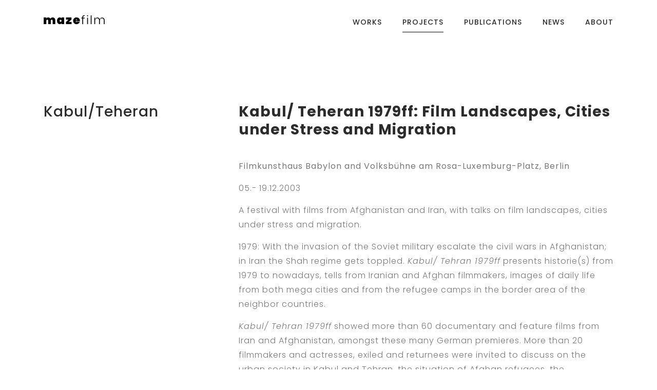

--- FILE ---
content_type: text/html; charset=UTF-8
request_url: https://mazefilm.de/kabul-teheran/
body_size: 7839
content:
<!DOCTYPE html>
<html lang="en-GB">
<head>
    <meta charset="UTF-8">
    <meta name="viewport" content="width=device-width, initial-scale=1.0">
    <title>Kabul/Teheran &#8211; mazefilm-2.0</title>
<meta name='robots' content='max-image-preview:large' />
<link rel='dns-prefetch' href='//maps.googleapis.com' />
<link rel='dns-prefetch' href='//fonts.googleapis.com' />
<link rel="alternate" type="application/rss+xml" title="mazefilm-2.0 &raquo; Feed" href="https://mazefilm.de/feed/" />
<link rel="alternate" type="application/rss+xml" title="mazefilm-2.0 &raquo; Comments Feed" href="https://mazefilm.de/comments/feed/" />
<script type="text/javascript">
/* <![CDATA[ */
window._wpemojiSettings = {"baseUrl":"https:\/\/s.w.org\/images\/core\/emoji\/14.0.0\/72x72\/","ext":".png","svgUrl":"https:\/\/s.w.org\/images\/core\/emoji\/14.0.0\/svg\/","svgExt":".svg","source":{"concatemoji":"https:\/\/mazefilm.de\/wp-includes\/js\/wp-emoji-release.min.js?ver=6.4.7"}};
/*! This file is auto-generated */
!function(i,n){var o,s,e;function c(e){try{var t={supportTests:e,timestamp:(new Date).valueOf()};sessionStorage.setItem(o,JSON.stringify(t))}catch(e){}}function p(e,t,n){e.clearRect(0,0,e.canvas.width,e.canvas.height),e.fillText(t,0,0);var t=new Uint32Array(e.getImageData(0,0,e.canvas.width,e.canvas.height).data),r=(e.clearRect(0,0,e.canvas.width,e.canvas.height),e.fillText(n,0,0),new Uint32Array(e.getImageData(0,0,e.canvas.width,e.canvas.height).data));return t.every(function(e,t){return e===r[t]})}function u(e,t,n){switch(t){case"flag":return n(e,"\ud83c\udff3\ufe0f\u200d\u26a7\ufe0f","\ud83c\udff3\ufe0f\u200b\u26a7\ufe0f")?!1:!n(e,"\ud83c\uddfa\ud83c\uddf3","\ud83c\uddfa\u200b\ud83c\uddf3")&&!n(e,"\ud83c\udff4\udb40\udc67\udb40\udc62\udb40\udc65\udb40\udc6e\udb40\udc67\udb40\udc7f","\ud83c\udff4\u200b\udb40\udc67\u200b\udb40\udc62\u200b\udb40\udc65\u200b\udb40\udc6e\u200b\udb40\udc67\u200b\udb40\udc7f");case"emoji":return!n(e,"\ud83e\udef1\ud83c\udffb\u200d\ud83e\udef2\ud83c\udfff","\ud83e\udef1\ud83c\udffb\u200b\ud83e\udef2\ud83c\udfff")}return!1}function f(e,t,n){var r="undefined"!=typeof WorkerGlobalScope&&self instanceof WorkerGlobalScope?new OffscreenCanvas(300,150):i.createElement("canvas"),a=r.getContext("2d",{willReadFrequently:!0}),o=(a.textBaseline="top",a.font="600 32px Arial",{});return e.forEach(function(e){o[e]=t(a,e,n)}),o}function t(e){var t=i.createElement("script");t.src=e,t.defer=!0,i.head.appendChild(t)}"undefined"!=typeof Promise&&(o="wpEmojiSettingsSupports",s=["flag","emoji"],n.supports={everything:!0,everythingExceptFlag:!0},e=new Promise(function(e){i.addEventListener("DOMContentLoaded",e,{once:!0})}),new Promise(function(t){var n=function(){try{var e=JSON.parse(sessionStorage.getItem(o));if("object"==typeof e&&"number"==typeof e.timestamp&&(new Date).valueOf()<e.timestamp+604800&&"object"==typeof e.supportTests)return e.supportTests}catch(e){}return null}();if(!n){if("undefined"!=typeof Worker&&"undefined"!=typeof OffscreenCanvas&&"undefined"!=typeof URL&&URL.createObjectURL&&"undefined"!=typeof Blob)try{var e="postMessage("+f.toString()+"("+[JSON.stringify(s),u.toString(),p.toString()].join(",")+"));",r=new Blob([e],{type:"text/javascript"}),a=new Worker(URL.createObjectURL(r),{name:"wpTestEmojiSupports"});return void(a.onmessage=function(e){c(n=e.data),a.terminate(),t(n)})}catch(e){}c(n=f(s,u,p))}t(n)}).then(function(e){for(var t in e)n.supports[t]=e[t],n.supports.everything=n.supports.everything&&n.supports[t],"flag"!==t&&(n.supports.everythingExceptFlag=n.supports.everythingExceptFlag&&n.supports[t]);n.supports.everythingExceptFlag=n.supports.everythingExceptFlag&&!n.supports.flag,n.DOMReady=!1,n.readyCallback=function(){n.DOMReady=!0}}).then(function(){return e}).then(function(){var e;n.supports.everything||(n.readyCallback(),(e=n.source||{}).concatemoji?t(e.concatemoji):e.wpemoji&&e.twemoji&&(t(e.twemoji),t(e.wpemoji)))}))}((window,document),window._wpemojiSettings);
/* ]]> */
</script>
<style id='wp-emoji-styles-inline-css' type='text/css'>

	img.wp-smiley, img.emoji {
		display: inline !important;
		border: none !important;
		box-shadow: none !important;
		height: 1em !important;
		width: 1em !important;
		margin: 0 0.07em !important;
		vertical-align: -0.1em !important;
		background: none !important;
		padding: 0 !important;
	}
</style>
<link rel='stylesheet' id='wp-block-library-css' href='https://mazefilm.de/wp-includes/css/dist/block-library/style.min.css?ver=6.4.7' type='text/css' media='all' />
<style id='classic-theme-styles-inline-css' type='text/css'>
/*! This file is auto-generated */
.wp-block-button__link{color:#fff;background-color:#32373c;border-radius:9999px;box-shadow:none;text-decoration:none;padding:calc(.667em + 2px) calc(1.333em + 2px);font-size:1.125em}.wp-block-file__button{background:#32373c;color:#fff;text-decoration:none}
</style>
<style id='global-styles-inline-css' type='text/css'>
body{--wp--preset--color--black: #000000;--wp--preset--color--cyan-bluish-gray: #abb8c3;--wp--preset--color--white: #ffffff;--wp--preset--color--pale-pink: #f78da7;--wp--preset--color--vivid-red: #cf2e2e;--wp--preset--color--luminous-vivid-orange: #ff6900;--wp--preset--color--luminous-vivid-amber: #fcb900;--wp--preset--color--light-green-cyan: #7bdcb5;--wp--preset--color--vivid-green-cyan: #00d084;--wp--preset--color--pale-cyan-blue: #8ed1fc;--wp--preset--color--vivid-cyan-blue: #0693e3;--wp--preset--color--vivid-purple: #9b51e0;--wp--preset--gradient--vivid-cyan-blue-to-vivid-purple: linear-gradient(135deg,rgba(6,147,227,1) 0%,rgb(155,81,224) 100%);--wp--preset--gradient--light-green-cyan-to-vivid-green-cyan: linear-gradient(135deg,rgb(122,220,180) 0%,rgb(0,208,130) 100%);--wp--preset--gradient--luminous-vivid-amber-to-luminous-vivid-orange: linear-gradient(135deg,rgba(252,185,0,1) 0%,rgba(255,105,0,1) 100%);--wp--preset--gradient--luminous-vivid-orange-to-vivid-red: linear-gradient(135deg,rgba(255,105,0,1) 0%,rgb(207,46,46) 100%);--wp--preset--gradient--very-light-gray-to-cyan-bluish-gray: linear-gradient(135deg,rgb(238,238,238) 0%,rgb(169,184,195) 100%);--wp--preset--gradient--cool-to-warm-spectrum: linear-gradient(135deg,rgb(74,234,220) 0%,rgb(151,120,209) 20%,rgb(207,42,186) 40%,rgb(238,44,130) 60%,rgb(251,105,98) 80%,rgb(254,248,76) 100%);--wp--preset--gradient--blush-light-purple: linear-gradient(135deg,rgb(255,206,236) 0%,rgb(152,150,240) 100%);--wp--preset--gradient--blush-bordeaux: linear-gradient(135deg,rgb(254,205,165) 0%,rgb(254,45,45) 50%,rgb(107,0,62) 100%);--wp--preset--gradient--luminous-dusk: linear-gradient(135deg,rgb(255,203,112) 0%,rgb(199,81,192) 50%,rgb(65,88,208) 100%);--wp--preset--gradient--pale-ocean: linear-gradient(135deg,rgb(255,245,203) 0%,rgb(182,227,212) 50%,rgb(51,167,181) 100%);--wp--preset--gradient--electric-grass: linear-gradient(135deg,rgb(202,248,128) 0%,rgb(113,206,126) 100%);--wp--preset--gradient--midnight: linear-gradient(135deg,rgb(2,3,129) 0%,rgb(40,116,252) 100%);--wp--preset--font-size--small: 13px;--wp--preset--font-size--medium: 20px;--wp--preset--font-size--large: 36px;--wp--preset--font-size--x-large: 42px;--wp--preset--spacing--20: 0.44rem;--wp--preset--spacing--30: 0.67rem;--wp--preset--spacing--40: 1rem;--wp--preset--spacing--50: 1.5rem;--wp--preset--spacing--60: 2.25rem;--wp--preset--spacing--70: 3.38rem;--wp--preset--spacing--80: 5.06rem;--wp--preset--shadow--natural: 6px 6px 9px rgba(0, 0, 0, 0.2);--wp--preset--shadow--deep: 12px 12px 50px rgba(0, 0, 0, 0.4);--wp--preset--shadow--sharp: 6px 6px 0px rgba(0, 0, 0, 0.2);--wp--preset--shadow--outlined: 6px 6px 0px -3px rgba(255, 255, 255, 1), 6px 6px rgba(0, 0, 0, 1);--wp--preset--shadow--crisp: 6px 6px 0px rgba(0, 0, 0, 1);}:where(.is-layout-flex){gap: 0.5em;}:where(.is-layout-grid){gap: 0.5em;}body .is-layout-flow > .alignleft{float: left;margin-inline-start: 0;margin-inline-end: 2em;}body .is-layout-flow > .alignright{float: right;margin-inline-start: 2em;margin-inline-end: 0;}body .is-layout-flow > .aligncenter{margin-left: auto !important;margin-right: auto !important;}body .is-layout-constrained > .alignleft{float: left;margin-inline-start: 0;margin-inline-end: 2em;}body .is-layout-constrained > .alignright{float: right;margin-inline-start: 2em;margin-inline-end: 0;}body .is-layout-constrained > .aligncenter{margin-left: auto !important;margin-right: auto !important;}body .is-layout-constrained > :where(:not(.alignleft):not(.alignright):not(.alignfull)){max-width: var(--wp--style--global--content-size);margin-left: auto !important;margin-right: auto !important;}body .is-layout-constrained > .alignwide{max-width: var(--wp--style--global--wide-size);}body .is-layout-flex{display: flex;}body .is-layout-flex{flex-wrap: wrap;align-items: center;}body .is-layout-flex > *{margin: 0;}body .is-layout-grid{display: grid;}body .is-layout-grid > *{margin: 0;}:where(.wp-block-columns.is-layout-flex){gap: 2em;}:where(.wp-block-columns.is-layout-grid){gap: 2em;}:where(.wp-block-post-template.is-layout-flex){gap: 1.25em;}:where(.wp-block-post-template.is-layout-grid){gap: 1.25em;}.has-black-color{color: var(--wp--preset--color--black) !important;}.has-cyan-bluish-gray-color{color: var(--wp--preset--color--cyan-bluish-gray) !important;}.has-white-color{color: var(--wp--preset--color--white) !important;}.has-pale-pink-color{color: var(--wp--preset--color--pale-pink) !important;}.has-vivid-red-color{color: var(--wp--preset--color--vivid-red) !important;}.has-luminous-vivid-orange-color{color: var(--wp--preset--color--luminous-vivid-orange) !important;}.has-luminous-vivid-amber-color{color: var(--wp--preset--color--luminous-vivid-amber) !important;}.has-light-green-cyan-color{color: var(--wp--preset--color--light-green-cyan) !important;}.has-vivid-green-cyan-color{color: var(--wp--preset--color--vivid-green-cyan) !important;}.has-pale-cyan-blue-color{color: var(--wp--preset--color--pale-cyan-blue) !important;}.has-vivid-cyan-blue-color{color: var(--wp--preset--color--vivid-cyan-blue) !important;}.has-vivid-purple-color{color: var(--wp--preset--color--vivid-purple) !important;}.has-black-background-color{background-color: var(--wp--preset--color--black) !important;}.has-cyan-bluish-gray-background-color{background-color: var(--wp--preset--color--cyan-bluish-gray) !important;}.has-white-background-color{background-color: var(--wp--preset--color--white) !important;}.has-pale-pink-background-color{background-color: var(--wp--preset--color--pale-pink) !important;}.has-vivid-red-background-color{background-color: var(--wp--preset--color--vivid-red) !important;}.has-luminous-vivid-orange-background-color{background-color: var(--wp--preset--color--luminous-vivid-orange) !important;}.has-luminous-vivid-amber-background-color{background-color: var(--wp--preset--color--luminous-vivid-amber) !important;}.has-light-green-cyan-background-color{background-color: var(--wp--preset--color--light-green-cyan) !important;}.has-vivid-green-cyan-background-color{background-color: var(--wp--preset--color--vivid-green-cyan) !important;}.has-pale-cyan-blue-background-color{background-color: var(--wp--preset--color--pale-cyan-blue) !important;}.has-vivid-cyan-blue-background-color{background-color: var(--wp--preset--color--vivid-cyan-blue) !important;}.has-vivid-purple-background-color{background-color: var(--wp--preset--color--vivid-purple) !important;}.has-black-border-color{border-color: var(--wp--preset--color--black) !important;}.has-cyan-bluish-gray-border-color{border-color: var(--wp--preset--color--cyan-bluish-gray) !important;}.has-white-border-color{border-color: var(--wp--preset--color--white) !important;}.has-pale-pink-border-color{border-color: var(--wp--preset--color--pale-pink) !important;}.has-vivid-red-border-color{border-color: var(--wp--preset--color--vivid-red) !important;}.has-luminous-vivid-orange-border-color{border-color: var(--wp--preset--color--luminous-vivid-orange) !important;}.has-luminous-vivid-amber-border-color{border-color: var(--wp--preset--color--luminous-vivid-amber) !important;}.has-light-green-cyan-border-color{border-color: var(--wp--preset--color--light-green-cyan) !important;}.has-vivid-green-cyan-border-color{border-color: var(--wp--preset--color--vivid-green-cyan) !important;}.has-pale-cyan-blue-border-color{border-color: var(--wp--preset--color--pale-cyan-blue) !important;}.has-vivid-cyan-blue-border-color{border-color: var(--wp--preset--color--vivid-cyan-blue) !important;}.has-vivid-purple-border-color{border-color: var(--wp--preset--color--vivid-purple) !important;}.has-vivid-cyan-blue-to-vivid-purple-gradient-background{background: var(--wp--preset--gradient--vivid-cyan-blue-to-vivid-purple) !important;}.has-light-green-cyan-to-vivid-green-cyan-gradient-background{background: var(--wp--preset--gradient--light-green-cyan-to-vivid-green-cyan) !important;}.has-luminous-vivid-amber-to-luminous-vivid-orange-gradient-background{background: var(--wp--preset--gradient--luminous-vivid-amber-to-luminous-vivid-orange) !important;}.has-luminous-vivid-orange-to-vivid-red-gradient-background{background: var(--wp--preset--gradient--luminous-vivid-orange-to-vivid-red) !important;}.has-very-light-gray-to-cyan-bluish-gray-gradient-background{background: var(--wp--preset--gradient--very-light-gray-to-cyan-bluish-gray) !important;}.has-cool-to-warm-spectrum-gradient-background{background: var(--wp--preset--gradient--cool-to-warm-spectrum) !important;}.has-blush-light-purple-gradient-background{background: var(--wp--preset--gradient--blush-light-purple) !important;}.has-blush-bordeaux-gradient-background{background: var(--wp--preset--gradient--blush-bordeaux) !important;}.has-luminous-dusk-gradient-background{background: var(--wp--preset--gradient--luminous-dusk) !important;}.has-pale-ocean-gradient-background{background: var(--wp--preset--gradient--pale-ocean) !important;}.has-electric-grass-gradient-background{background: var(--wp--preset--gradient--electric-grass) !important;}.has-midnight-gradient-background{background: var(--wp--preset--gradient--midnight) !important;}.has-small-font-size{font-size: var(--wp--preset--font-size--small) !important;}.has-medium-font-size{font-size: var(--wp--preset--font-size--medium) !important;}.has-large-font-size{font-size: var(--wp--preset--font-size--large) !important;}.has-x-large-font-size{font-size: var(--wp--preset--font-size--x-large) !important;}
.is-style-outline.is-style-outline.wp-block-button .wp-block-button__link{background: transparent none;border-color: currentColor;border-width: 2px;border-style: solid;color: currentColor;padding-top: 0.667em;padding-right: 1.33em;padding-bottom: 0.667em;padding-left: 1.33em;}
.is-style-rounded.is-style-rounded.wp-block-site-logo{border-radius: 9999px;}
.wp-block-navigation a:where(:not(.wp-element-button)){color: inherit;}
:where(.wp-block-post-template.is-layout-flex){gap: 1.25em;}:where(.wp-block-post-template.is-layout-grid){gap: 1.25em;}
:where(.wp-block-columns.is-layout-flex){gap: 2em;}:where(.wp-block-columns.is-layout-grid){gap: 2em;}
.wp-block-pullquote{font-size: 1.5em;line-height: 1.6;}
</style>
<link rel='stylesheet' id='redux-extendify-styles-css' href='https://mazefilm.de/wp-content/plugins/redux-framework/redux-core/assets/css/extendify-utilities.css?ver=4.4.14' type='text/css' media='all' />
<link rel='stylesheet' id='blund-fonts-css' href='https://fonts.googleapis.com/css?family=Poppins%3A300%2C400%2C500%2C700&#038;subset=latin%2Clatin-ext&#038;ver=6.4.7' type='text/css' media='all' />
<link rel='stylesheet' id='ionicons-css' href='https://mazefilm.de/wp-content/themes/blund/css/ionicons.min.css?ver=6.4.7' type='text/css' media='all' />
<link rel='stylesheet' id='bootstrap-css' href='https://mazefilm.de/wp-content/themes/blund/css/bootstrap.min.css?ver=6.4.7' type='text/css' media='all' />
<link rel='stylesheet' id='owl-carousel-css' href='https://mazefilm.de/wp-content/themes/blund/css/owl.carousel.min.css?ver=6.4.7' type='text/css' media='all' />
<link rel='stylesheet' id='magnific-css' href='https://mazefilm.de/wp-content/themes/blund/css/magnific-popup.css?ver=6.4.7' type='text/css' media='all' />
<link rel='stylesheet' id='blund-style-css' href='https://mazefilm.de/wp-content/themes/blund/css/style.css?ver=6.4.7' type='text/css' media='all' />
<link rel='stylesheet' id='blund-stylesheet-css' href='https://mazefilm.de/wp-content/themes/blunt-child/style.css?ver=6.4.7' type='text/css' media='all' />
<link rel='stylesheet' id='poppins-css' href='//fonts.googleapis.com/css?family=Poppins%3A300%2C300italic%2Cregular%2Citalic%2C500%2C500italic%2C600%2C600italic%2C700%2C700italic%2C800%2C800italic&#038;subset=latin-ext&#038;ver=2.9.6' type='text/css' media='all' />
<link rel='stylesheet' id='kc-general-css' href='https://mazefilm.de/wp-content/plugins/kingcomposer/assets/frontend/css/kingcomposer.min.css?ver=2.9.6' type='text/css' media='all' />
<link rel='stylesheet' id='kc-icon-1-css' href='https://mazefilm.de/wp-content/themes/blund/css/ionicons.min.css?ver=2.9.6' type='text/css' media='all' />
<link rel='stylesheet' id='kc-icon-2-css' href='https://mazefilm.de/wp-content/plugins/kingcomposer/assets/css/icons.css?ver=2.9.6' type='text/css' media='all' />
<script type="text/javascript" src="https://mazefilm.de/wp-includes/js/jquery/jquery.min.js?ver=3.7.1" id="jquery-core-js"></script>
<script type="text/javascript" src="https://mazefilm.de/wp-includes/js/jquery/jquery-migrate.min.js?ver=3.4.1" id="jquery-migrate-js"></script>
<script type="text/javascript" src="https://maps.googleapis.com/maps/api/js?key=AIzaSyAmsb2nGLuIl04bt7CWJozRMhThvGa3y1w&amp;ver=6.4.7" id="googlemaps-js"></script>
<link rel="https://api.w.org/" href="https://mazefilm.de/wp-json/" /><link rel="alternate" type="application/json" href="https://mazefilm.de/wp-json/wp/v2/pages/1255" /><link rel="EditURI" type="application/rsd+xml" title="RSD" href="https://mazefilm.de/xmlrpc.php?rsd" />
<meta name="generator" content="WordPress 6.4.7" />
<link rel="canonical" href="https://mazefilm.de/kabul-teheran/" />
<link rel='shortlink' href='https://mazefilm.de/?p=1255' />
<link rel="alternate" type="application/json+oembed" href="https://mazefilm.de/wp-json/oembed/1.0/embed?url=https%3A%2F%2Fmazefilm.de%2Fkabul-teheran%2F" />
<link rel="alternate" type="text/xml+oembed" href="https://mazefilm.de/wp-json/oembed/1.0/embed?url=https%3A%2F%2Fmazefilm.de%2Fkabul-teheran%2F&#038;format=xml" />
<meta name="generator" content="Redux 4.4.14" /><script type="text/javascript">var kc_script_data={ajax_url:"https://mazefilm.de/wp-admin/admin-ajax.php"}</script><style type="text/css">.recentcomments a{display:inline !important;padding:0 !important;margin:0 !important;}</style><script type="text/javascript"></script><style type="text/css" id="kc-css-general">.kc-off-notice{display: inline-block !important;}.kc-container{max-width:1170px;}</style><style type="text/css" id="kc-css-render">body.kc-css-system .kc-css-611788{margin-top:200px;}</style> 
	<!-- Global site tag (gtag.js) - Google Analytics -->
<script async src="https://www.googletagmanager.com/gtag/js?id=UA-138611429-1"></script>
<script>
  window.dataLayer = window.dataLayer || [];
  function gtag(){dataLayer.push(arguments);}
  gtag('js', new Date());

  gtag('config', 'UA-138611429-1');
</script>

</head>

<body class="page-template-default page page-id-1255 kingcomposer kc-css-system">
	<!-- Page Wrapper -->
<div id="page-wrapper">
<!-- Header -->
<header id="header" class="scroll-hide transparent">
    <div class="header-wrapper">
        <div class="container">
            <div id="logo">
            <a  href="https://mazefilm.de/"><img src="http://mazefilm.de/wp-content/uploads/2018/12/mazefilm_logox1m.png" alt="logo"> 
                </a>
            </div>
                        <nav>
                          
                <div class="menu-button menu-open "><i class="open-icon ion-android-menu"></i><i class="close-icon ion-android-close"></i></div>
                <ul data-breakpoint="800" id="menu-main-menu" class="flexnav standard dark "><li id="menu-item-1669" class="menu-item menu-item-type-post_type menu-item-object-page menu-item-has-children menu-item-1669"><a href="https://mazefilm.de/works/">WORKS</a>
<ul class="sub-menu">
	<li id="menu-item-535" class="menu-item menu-item-type-post_type menu-item-object-page menu-item-535"><a href="https://mazefilm.de/works/films/">Films</a></li>
	<li id="menu-item-533" class="menu-item menu-item-type-post_type menu-item-object-page menu-item-533"><a href="https://mazefilm.de/works/installations/">Installations</a></li>
	<li id="menu-item-532" class="menu-item menu-item-type-post_type menu-item-object-page menu-item-532"><a href="https://mazefilm.de/works/photography/">Photography</a></li>
	<li id="menu-item-626" class="menu-item menu-item-type-post_type menu-item-object-page menu-item-626"><a href="https://mazefilm.de/works/solo-shows/">Solo shows</a></li>
</ul>
</li>
<li id="menu-item-1190" class="menu-item menu-item-type-custom menu-item-object-custom current-menu-ancestor current-menu-parent menu-item-has-children menu-item-1190"><a href="#">PROJECTS</a>
<ul class="sub-menu">
	<li id="menu-item-1071" class="menu-item menu-item-type-post_type menu-item-object-page menu-item-1071"><a href="https://mazefilm.de/cinenova-working-group/">Cinenova Working Group</a></li>
	<li id="menu-item-1751" class="menu-item menu-item-type-post_type menu-item-object-page menu-item-1751"><a href="https://mazefilm.de/splice-in-second-take/">SPLICE IN / SECOND TAKE</a></li>
	<li id="menu-item-1094" class="menu-item menu-item-type-post_type menu-item-object-page menu-item-1094"><a href="https://mazefilm.de/mobile-cinema/">Mobile Cinema</a></li>
	<li id="menu-item-1268" class="menu-item menu-item-type-post_type menu-item-object-page current-menu-item page_item page-item-1255 current_page_item menu-item-1268"><a href="https://mazefilm.de/kabul-teheran/" aria-current="page">Kabul/Teheran</a></li>
	<li id="menu-item-2489" class="menu-item menu-item-type-post_type menu-item-object-page menu-item-2489"><a href="https://mazefilm.de/baalbeck-studios-beirut/">archive of the unknown</a></li>
</ul>
</li>
<li id="menu-item-628" class="menu-item menu-item-type-custom menu-item-object-custom menu-item-has-children menu-item-628"><a href="#">PUBLICATIONS</a>
<ul class="sub-menu">
	<li id="menu-item-550" class="menu-item menu-item-type-post_type menu-item-object-page menu-item-550"><a href="https://mazefilm.de/publications/books/">Books</a></li>
	<li id="menu-item-834" class="menu-item menu-item-type-post_type menu-item-object-page menu-item-834"><a href="https://mazefilm.de/publications/essays/">Essays</a></li>
	<li id="menu-item-551" class="menu-item menu-item-type-post_type menu-item-object-page menu-item-551"><a href="https://mazefilm.de/publications/essays-by-sandra-schaefer/">Essays by S. Schäfer</a></li>
	<li id="menu-item-2260" class="menu-item menu-item-type-post_type menu-item-object-page menu-item-2260"><a href="https://mazefilm.de/publications/online-publications/">Online Publications</a></li>
	<li id="menu-item-553" class="menu-item menu-item-type-post_type menu-item-object-page menu-item-553"><a href="https://mazefilm.de/publications/reviews/">Reviews</a></li>
</ul>
</li>
<li id="menu-item-1369" class="menu-item menu-item-type-post_type menu-item-object-page menu-item-1369"><a href="https://mazefilm.de/news/">NEWS</a></li>
<li id="menu-item-421" class="menu-item menu-item-type-custom menu-item-object-custom menu-item-has-children menu-item-421"><a href="#">ABOUT</a>
<ul class="sub-menu">
	<li id="menu-item-449" class="menu-item menu-item-type-post_type menu-item-object-page menu-item-449"><a href="https://mazefilm.de/about/about-mazefilm/">mazefilm</a></li>
	<li id="menu-item-641" class="menu-item menu-item-type-post_type menu-item-object-page menu-item-641"><a href="https://mazefilm.de/about/exhibitions/">Exhibitions</a></li>
	<li id="menu-item-474" class="menu-item menu-item-type-post_type menu-item-object-page menu-item-474"><a href="https://mazefilm.de/about/contact/">Contact</a></li>
	<li id="menu-item-2030" class="menu-item menu-item-type-post_type menu-item-object-page menu-item-2030"><a href="https://mazefilm.de/impressum/">Impressum</a></li>
</ul>
</li>
</ul>            </nav>
                    </div>
    </div>
</header>
<!-- Header Ends -->            <div class="kc_clfw"></div><section class="kc-elm kc-css-611788 kc_row"><div class="kc-row-container  kc-container"><div class="kc-wrap-columns"><div class="kc-elm kc-css-652555 kc_col-sm-12 kc_column kc_col-sm-12"><div class="kc-col-container"><div class="content-wrapper">
    <div class="container">
        <div class="row">
            <div class="col-md-4 col-sm-12">
                <h2>Kabul/Teheran</h2>
            </div>
            <div class="col-md-8 col-sm-12">
                <h2 class="p1"><span class="s1"><b>Kabul/ Teheran 1979ff: Film Landscapes, Cities under Stress and Migration</b></span></h2><p class="p3"><strong><span class="s1">Filmkunsthaus Babylon and Volksbühne am Rosa-Luxemburg-Platz, Berlin </span></strong></p><p class="p3"><span class="s1">05.- 19.12.2003</span></p><p class="p3"><span class="s1">A festival with films from Afghanistan and Iran, with talks on film landscapes, cities under stress and migration. </span></p><p class="p3"><span class="s1">1979: With the invasion of the Soviet military escalate the civil wars in Afghanistan; in Iran the Shah regime gets toppled. <i>Kabul/ Tehran 1979ff</i> presents historie(s) from 1979 to nowadays, tells from Iranian and Afghan filmmakers, images of daily life from both mega cities and from the refugee camps in the border area of the neighbor countries. </span></p><p class="p3"><span class="s1"><i>Kabul/ Tehran 1979ff</i> showed more than 60 documentary and feature films from Iran and Afghanistan, amongst these many German premieres. More than 20 filmmakers and actresses, exiled and returnees were invited to discuss on the urban society in Kabul and Tehran, the situation of Afghan refugees, the functionalization of the precarious role of women and the role of cinema in both countries. </span></p><p>&nbsp;</p><p>&nbsp;</p><p><a href="http://mazefilm.de/wp/wp-content/uploads/2019/02/Programm_kabul_teheran.pdf" target="_blank" rel="noopener"><strong> &gt; FILM PROGRAMME (PDF)</strong></a></p><p>&nbsp;</p><p>&nbsp;</p><p class="p3"><span class="s1">The festival took place 2003 in the framework of the project Substitute City on urban daily life on a global scale. The venues were Volksbühne Berlin and Filmkunsthaus Babylon. I curated the film festival together with Jochen Becker and Madeleine Bernstorff. </span></p>
<p>&nbsp;</p>
<p>&nbsp;</p>
<p><img fetchpriority="high" decoding="async" class="alignnone size-full" src="http://mazefilm.de/wp/wp-content/uploads/2019/02/kabul_Poster.jpg" alt="" width="1545" height="2184" /><img decoding="async" class="alignnone size-full" src="http://mazefilm.de/wp/wp-content/uploads/2019/02/Magazin_P1080464.jpg" alt="" width="4000" height="2248" /></p>            </div>
        </div>
    </div>
</div></div></div></div></div></section>               
        <!-- Footer -->
    <div class="container footer1-overflow">
        <footer id="footer">
            <div class="row">
                <div class="col-xs-12 col-sm-6 copyrights">
                    <p>© 2018 mazefilm - Sandra Schäfer                     </p>
                </div>
                            </div>
        </footer>
    </div>
    <!-- Footer Ends -->
    <span class="scrolltotop"><i class="ion-ios-arrow-thin-up"></i></span>
</div>
<!-- Page Wrapper Ends --><script type="text/javascript" src="https://mazefilm.de/wp-content/themes/blund/js/tether.min.js?ver=6.4.7" id="tether-js"></script>
<script type="text/javascript" src="https://mazefilm.de/wp-content/themes/blund/js/bootstrap.min.js?ver=6.4.7" id="bootstrap-js"></script>
<script type="text/javascript" src="https://mazefilm.de/wp-content/themes/blund/js/jquery.flexnav.min.js?ver=6.4.7" id="flexnav-js"></script>
<script type="text/javascript" src="https://mazefilm.de/wp-content/themes/blund/js/owl.carousel.min.js?ver=6.4.7" id="owl-carousel-js"></script>
<script type="text/javascript" src="https://mazefilm.de/wp-content/themes/blund/js/isotope.pkgd.min.js?ver=6.4.7" id="isotope-js"></script>
<script type="text/javascript" src="https://mazefilm.de/wp-content/themes/blund/js/jquery.magnific-popup.min.js?ver=6.4.7" id="magnific-popup-js"></script>
<script type="text/javascript" src="https://mazefilm.de/wp-content/themes/blund/js/main.js?ver=6.4.7" id="blund-main-js"></script>
<script type="text/javascript" src="https://mazefilm.de/wp-content/plugins/kingcomposer/assets/frontend/js/kingcomposer.min.js?ver=2.9.6" id="kc-front-scripts-js"></script>
</body>
</html>

--- FILE ---
content_type: text/css
request_url: https://mazefilm.de/wp-content/themes/blund/css/style.css?ver=6.4.7
body_size: 42188
content:
/*-----------------------------------------------------------
    1  General Styles
    2  Typography
    3  Buttons & Links 
    4  Header
    5  Contents
    6  Carousel  
    7  Portfolio
    8  Contact
    9  Blog
    10 Footer
    11 Responsive 
-------------------------------------------------------------*/


/*-----------------------------------------------------------
    1. General Styles 
-------------------------------------------------------------*/


dt,
dd,
li {
    margin: 0;
    padding: 0;
}

dl,
ol,
ul {
    margin: 0 0 30px 0;
}

a {
    font-weight: 500;
    color: #2c2c2c;
    text-decoration: none;
    letter-spacing: 1px;
    position: relative;
}

a:focus,
a:hover {
    color: rgba(44, 44, 44, 0.8);
    text-decoration: none;
}

img {
    max-width: 100%;
    height: auto;
}

h1,
h2,
h3,
h4,
h5,
h6 {
    color: #2c2c2c;
    margin-top: 0;
    margin-bottom: 15px;
    letter-spacing: 1px;
}

::selection {
    background: #2c2c2c;
    color: #fff;
    text-shadow: none;
}

::-moz-selection {
    background: #2c2c2c;
    color: #fff;
    text-shadow: none;
}

::-webkit-selection {
    background: #2c2c2c;
    color: #fff;
    text-shadow: none;
}

:active,
:focus {
    outline: none !important;
}

.no-pad-left {
    padding-left: 0 !important;
}

.no-pad-right {
    padding-right: 0 !important;
}

.no-pad-top {
    padding-top: 0 !important;
}

.no-pad-bot {
    padding-bottom: 0 !important;
}

.mar-top-0 {
    margin-top: 0 !important;
}

.mar-top-5 {
    margin-top: 5px !important;
}

.mar-top-10 {
    margin-top: 10px !important;
}

.mar-top-15 {
    margin-top: 15px !important;
}

.mar-top-20 {
    margin-top: 20px !important;
}

.mar-top-25 {
    margin-top: 25px !important;
}

.mar-top-30 {
    margin-top: 30px !important;
}

.mar-top-35 {
    margin-top: 35px !important;
}

.mar-top-40 {
    margin-top: 40px !important;
}

.mar-top-45 {
    margin-top: 45px !important;
}

.mar-top-50 {
    margin-top: 50px !important;
}

.mar-top-55 {
    margin-top: 55px !important;
}

.mar-top-60 {
    margin-top: 60px !important;
}

.mar-top-65 {
    margin-top: 65px !important;
}

.mar-top-70 {
    margin-top: 70px !important;
}

.mar-top-75 {
    margin-top: 75px !important;
}

.mar-top-80 {
    margin-top: 80px !important;
}

.mar-top-85 {
    margin-top: 85px !important;
}

.mar-top-90 {
    margin-top: 95px !important;
}

.mar-top-95 {
    margin-top: 95px !important;
}

.mar-top-100 {
    margin-top: 100px !important;
}

.mar-bot-0 {
    margin-bottom: 0 !important;
}

.mar-bot-5 {
    margin-bottom: 5px !important;
}

.mar-bot-10 {
    margin-bottom: 10px !important;
}

.mar-bot-15 {
    margin-bottom: 15px !important;
}

.mar-bot-20 {
    margin-bottom: 20px !important;
}

.mar-bot-25 {
    margin-bottom: 25px !important;
}

.mar-bot-30 {
    margin-bottom: 30px !important;
}

.mar-bot-35 {
    margin-bottom: 35px !important;
}

.mar-bot-40 {
    margin-bottom: 40px !important;
}

.mar-bot-45 {
    margin-bottom: 45px !important;
}

.mar-bot-50 {
    margin-bottom: 50px !important;
}

.mar-bot-55 {
    margin-bottom: 55px !important;
}

.mar-bot-60 {
    margin-bottom: 60px !important;
}

.mar-bot-65 {
    margin-bottom: 65px !important;
}

.mar-bot-70 {
    margin-bottom: 70px !important;
}

.mar-bot-75 {
    margin-bottom: 75px !important;
}

.mar-bot-80 {
    margin-bottom: 80px !important;
}

.mar-bot-85 {
    margin-bottom: 85px !important;
}

.mar-bot-90 {
    margin-bottom: 90px !important;
}

.mar-bot-95 {
    margin-bottom: 95px !important;
}

.mar-bot-100 {
    margin-bottom: 100px !important;
}

.text-left {
    text-align: left !important;
}

.text-right {
    text-align: right !important;
    clear: both;
}

.text-center {
    text-align: center !important;
}

.uppercase {
    text-transform: uppercase;
}

.white-text {
    color: #FFF;
}

.light-bg {
    background-color: #F1F3F6;
}


/*-----------------------------------------------------------
    2. Typography 
-------------------------------------------------------------*/

body {
    font-family: 'Poppins', sans-serif;
    font-size: 14px;
    font-weight: 300;
    overflow-x: hidden;
}

h1 {
    font-size: 34px;
}

h2 {
    font-size: 28px;
}

h3 {
    font-size: 22px;
}

h4 {
    font-size: 20px;
}

h5 {
    font-size: 18px;
}

h6 {
    font-size: 16px;
}

p {
    font-size: 16px;
    font-weight: 300;
    line-height: 28px;
    letter-spacing: 1px;
    color: #787878;
    margin-bottom: 15px;
}

p.summary-text {
    color: #2c2c2c;
    font-size: 18px;
    line-height: 30px;
}

li {
    font-size: 15px;
    font-weight: 300;
    color: #787878;
    margin-bottom: 10px;
    letter-spacing: 1px;
}

blockquote p {
    font-size: 22px;
    color: #2c2c2c;
    letter-spacing: 1px;
    border-left-width: 3px;
    padding: 20px 30px;
    background: #f8f8f8;
    margin: 0;
    line-height: 33px;
}

/*-----------------------------------------------------------
    3. Buttons & Links
-------------------------------------------------------------*/

.link:before, .tag-cloud-link:before {
    background-color: #F1F3F6;
    bottom: 0;
    content: '';
    height: 30%;
    position: absolute;
    transition: all 0.3s;
    width: 100%;
    z-index: -1;
}

.link:hover:before, .tag-cloud-link:hover:before {
    height: 100%;
}

a .link:hover, a .tag-cloud-link:hover {
    color: #2c2c2c;
}

a.button {
    font-size: 13px;
    color: #2c2c2c;
    border: 1px solid #2c2c2c;
    padding: 8px 16px;
    display: inline-block;
    -webkit-transition: all .3s ease;
    -moz-transition: all .3s ease;
    transition: all .3s ease;
}

a.button:hover {
    text-decoration: none;
    background: #2c2c2c;
    color: #fff;
}

a.button.dark {
    background: #2c2c2c;
    color: #fff;
}

a.button.dark:hover {
    background: transparent;
    color: #2c2c2c;
}



/*-----------------------------------------------------------
    4. Header
-------------------------------------------------------------*/

#header {
    background-color: #FFF;
    padding: 20px 0;
    position: fixed;
    top: 0;
    width: 100%;
    z-index: 999;
}

#header.transparent {
    background-color: transparent;
}

#header .header-wrapper {
    position: relative;
}

#header .header-wrapper #logo {
    float: left;
}

#header .header-wrapper #logo a {
    font-size: 26px;
    font-weight: 600;
    color: #2c2c2c;
    letter-spacing: 1px;
    display: block;
}

#header .header-wrapper #logo a img {
    max-height: 70px;
}

#header .header-wrapper #logo a:hover {
    text-decoration: none;
}

nav ul {
    padding: 0;
}

/* FlexNav */

.flexnav,
.flexnav li ul {
    width: 100%;
    margin: 0
}

.flexnav,
.flexnav li {
    margin: 0
}

.flexnav li,
.flexnav li ul li {
    font-size: 100%;
}

.flexnav .touch-button:hover,
.menu-button {
    cursor: pointer
}

.flexnav {
    -webkit-transition: none;
    -moz-transition: none;
    -ms-transition: none;
    transition: none;
    -webkit-transform-style: preserve-3d;
    overflow: hidden;
    max-height: 0
}

.flexnav.opacity {
    opacity: 0
}

.flexnav.flexnav-show {
    max-height: 2000px;
    opacity: 1;
    -webkit-transition: all .5s ease-in-out;
    -moz-transition: all .5s ease-in-out;
    -ms-transition: all .5s ease-in-out;
    transition: all .5s ease-in-out
}

.flexnav li,
.flexnav li a,
.flexnav li ul li {
    position: relative;
    overflow: hidden
}

.flexnav li a {
    background: #fff;
    color: #222;
    display: block;
    padding: 20px 0;
    z-index: 2
}

.flexnav li ul.flexnav-show li {
    overflow: visible
}

.flexnav li ul li a {
    background: transparent;
    display: block;
    padding: 20px
}

.flexnav .touch-button {
    background: rgba(0, 0, 0, 0);
    display: inline-block;
    height: 60px;
    position: absolute;
    right: 0;
    text-align: right;
    top: 0;
    width: 60px;
    z-index: 999
}

.flexnav .touch-button .navicon {
    position: relative;
    top: 1.4em;
    font-size: 14px;
    color: #787878;
}

.menu-button {
    background: transparent;
    border-bottom: none;
    color: #2c2c2c;
    font-size: 24px;
    height: 60px;
    line-height: 70px;
    padding: 0;
    position: relative;
    text-align: right;
    float: right;
    z-index: 0
}

.open-icon,
.close-icon {
    display: none;
}

.menu-button.menu-open .open-icon {
    display: block;
}

.menu-button.menu-close .close-icon {
    display: block;
}

.no-button .menu-button {
    padding-right: 0
}

.menu-button .touch-button {
    background: 0 0;
    display: none;
    position: absolute;
    z-index: 999;
    top: 0;
    right: 0;
    width: 50px;
    height: 50px;
    text-align: center
}

.menu-button .touch-button .navicon {
    font-size: 16px;
    position: relative;
    top: 1em;
    color: #666
}

#header.hide {
    opacity: 0;
    visibility: hidden;
}

#header.transparent.white-bg {
    background-color: #FFF;
}

/* --- Side Menubar --- */

.menubar {
    background-color: #FFF;
    border-right: 1px solid rgba(102, 102, 102, 0.1);
    height: 100vh;
    left: 0;
    position: fixed;
    top: 0;
    width: 250px;
    z-index: 99;
}

.menubar #logo {
    margin-top: 20px;
    margin-left: 30px
}

.menubar.off-screen {
    width: 60px;
}

.menubar.off-screen #logo {
    bottom: 50px;
    margin-top: 0;
    margin-left: 0;
    position: absolute;
    transform: rotate(-90deg);
}

.menubar.off-screen .menu-button {
    text-align: center;
    width: 60px;
}




/*-----------------------------------------------------------
    5. Contents 
-------------------------------------------------------------*/

.content {
    margin-left: 60px;
}

.content.mar-left-250 {
    margin-left: 250px;
}

.hero.lg {
    height: 100vh;
    overflow: hidden;
    padding-top: 100px;
}

.page-title {
    margin-top: 100px;
    margin-bottom: 100px;
    max-width: 700px;
    padding-top: 100px;
    width: 90%;
}

.page-title.centered {
    margin-left: auto;
    margin-right: auto;
    text-align: center;
}

.page-title h1 {
    color: inherit;
    font-size: 38px;
    font-weight: 300;
    line-height: 1.5;
}

.page-title.bold h1 {
    font-size: 70px;
    font-weight: 700;
}

.page-title p {
    color: inherit;
}

#hero-slider .item {
    height: 100vh
}

#hero-slider .caption {
    bottom: 35%;
    position: absolute;
    width: 100%;
    z-index: 99;
}

#hero-slider .caption h2 {
    color: inherit;
    font-size: 60px;
    font-weight: 700;
}

#hero-slider .owl-nav {
    color: #787878;
    cursor: pointer;
    font-size: 40px;
}

#hero-slider .owl-prev {
    left: 30px;
    position: absolute;
    bottom: 40%;
    z-index: 999;
}

#hero-slider .owl-next {
    right: 30px;
    position: absolute;
    bottom: 40%;
    z-index: 999;
}

#hero-slider:hover .owl-nav {
    color: #2c2c2c;
}

.divider {
    border-top-color: #eee;
    margin-top: 80px;
    margin-bottom: 80px;
}

.content-box {
    margin-bottom: 40px;
}

.content-box h4 {
    font-size: 16px;
    margin-bottom: 8px;
    color: #2c2c2c;
}

.content-box p {
    font-size: 14px;
    line-height: 24px;
    width: 85%;
    margin-bottom: 0;
}

.download {
    font-size: 16px;
}

.fixed-img {
    height: 500px;
    background-attachment: fixed;
    background-position: center;
    background-repeat: no-repeat;
    background-size: cover;
}

.fixed-img2 {
    background-image: url("../images/about/about-me.jpg");
    height: 600px;
    background-attachment: fixed;
    background-repeat: no-repeat;
}

.team-member {
    padding-bottom: 25px;
}

.team-avatar {
    margin-bottom: 30px;
}

.team-avatar img {
    width: 100%;
}

.team-info h5 {
    margin-bottom: 7px;
    text-align: center;
}

.team-info h6 {
    font-size: 14px;
    font-weight: 300;
    color: #787878;
    letter-spacing: 0;
    text-align: center;
}

.team-social {
    text-align: center;
    list-style-type: none;
    margin-bottom: 0;
    padding: 0;
}

.team-social li {
    display: inline-block;
    margin: 0 5px;
}

.team-social li a {
    font-size: 13px;
    font-weight: 300;
    color: #787878;
    letter-spacing: 0;
}

.team-social li a:hover {
    color: #2c2c2c;
}

.progress {
    height: 4px;
    margin-bottom: 30px;
    background-color: #ddd;
    border-radius: 0;
    box-shadow: none;
    overflow: visible;
    width: 90%;
}

.progress-bar {
    height: 2px;
    line-height: 8px;
    background-color: #2c2c2c;
    box-shadow: none;
    margin: 1px auto;
    position: relative;
}

.progress-bar span {
    display: block;
    width: 40px;
    height: 40px;
    line-height: 40px;
    text-align: center;
    color: #2c2c2c;
    font-weight: 500;
    position: absolute;
    top: -45px;
    right: 0;
}

.progress-bar-label {
    margin-bottom: 15px;
}

.progress-bar-label span {
    font-size: 14px;
    font-weight: 300;
}

.clients-list img,
.awards-list img {
    border: 1px solid #eee;
    cursor: pointer;
    margin: 0 15px 30px 0;
    padding: 20px;
    opacity: 0.8;
}

.clients-list img:hover,
.awards-list img:hover {
    opacity: 1;
}

#liontestimonial.owl-carousel .owl-item img {
    width: auto;
}

.testimonials {
    position: relative;
    margin: 50px 0;
    text-align: center;
}

.testimonials img {
    margin: 0 auto;
    width: 100px;
    height: 100px;
    border-radius: 50%;
}

.quote {
    display: block;
    margin-top: 20px;
}

.quote span {
    color: #2c2c2c;
    display: block;
    font-size: 16px;
    font-weight: 500;
}

.testimonials blockquote p {
    background-color: transparent;
    border-left: none;
    color: #2c2c2c;
    font-size: 18px;
    font-style: italic;
    font-weight: 300;
    line-height: 2;
    max-width: 650px;
    margin: 0 auto;
    padding: 20px 15px;
    text-align: center;
}

#liontestimonial .owl-nav {
    color: #666;
    cursor: pointer;
    font-size: 30px;
    padding: 10px;
    left: 50%;
    position: absolute;
    bottom: 0;
    transform: translateX(-50%);
    z-index: 9;
}

#liontestimonial .owl-prev {
    float: left;
    margin: 10px
}

#liontestimonial .owl-next {
    float: right;
    margin: 10px
}

.service-card {
    margin-bottom: 30px;
}

.service-icon i {
    font-size: 40px;
}

.service-content h4 {
    margin-top: 15px;
}

.service-content p {
    line-height: 26px;
    margin-bottom: 15px;
}

.price-table {
    background-color: #FFF;
    border: 1px solid #ddd;
    margin: 0 auto 50px;
    max-width: 400px;
    padding: 50px;
    overflow: hidden;
}

.pricing-button {
    padding: 20px 0;
}

.price {
    color: #787878;
    letter-spacing: 1px;
    padding: 20px 0;
}

.price .amount {
    color: #2c2c2c;
    font-size: 36px;
    font-weight: 600;
}

.price-table .details {
    list-style: none;
    margin-bottom: 0;
    padding: 0;
}

.price-table .details li {
    line-height: 40px
}

.desc-list h6 {
    margin-bottom: 5px;
}

.desc-list p {
    line-height: 22px;
    letter-spacing: 0;
    margin-bottom: 0;
}





/*-----------------------------------------------------------
    6. Carousel
-------------------------------------------------------------*/

.blend-carousel .owl-nav {
    display: none;
}

.blend-carousel .owl-dots {
    padding-bottom: 15px;
    position: absolute;
    width: 100%;
    bottom: 0;
    margin-top: 0;
}

.blend-carousel .owl-dots .owl-dot span {
    background-color: #2c2c2c;
    opacity: .4;
    margin: 0 7px;
    width: 14px;
    height: 14px;
    border-radius: 0;
}

.blend-carousel .owl-dots .owl-dot span:hover {
    background-color: #2c2c2c;
    opacity: 1;
}

.blend-carousel .owl-dots .owl-dot.active span {
    background-color: #2c2c2c;
    opacity: 1;
}




/*-----------------------------------------------------------
    7. Portfolio
-------------------------------------------------------------*/
#filters {
    margin-bottom: 0;
    padding: 0;
}
#filters li {
    font-size: 14px;
    font-weight: 400;
    display: inline-block;
    margin-left: 15px;
    padding: 2px 10px;
    cursor: pointer;
    transition: all 0.3s ease;
}

#filters li.active,
#filters li:hover {
    color: #2c2c2c;
}

#filters li:first-child {
    margin-left: 0;
}

.portfolio-item {
    margin-top: 30px;
}

.portfolio-img-content,
.portfolio-content {
    overflow: hidden;
    position: relative;
    width: 100%;
}

.portfolio-item img {
    transition: all 3s;
    width: 100%;
}

.portfolio-item:hover img {
    transform: scale(1.3);
}

.portfolio-overlay .portfolio-text-content {
    height: 100%;
    opacity: 0;
    position: absolute;
    top: 0;
    width: 100%;
}

.portfolio-overlay.dark .portfolio-text-content {
    background-color: rgba(0, 0, 0, 0.8);
}

.portfolio-overlay.light .portfolio-text-content {
    background-color: rgba(255, 255, 255, 0.8);
}

.portfolio-overlay .portfolio-item:hover .portfolio-text-content {
    opacity: 1
}

.portfolio-text h3,
.portfolio-text h4 {
    color: inherit;
}

.portfolio-text h3 {
    font-size: 20px;
    font-weight: 700;
    margin: 20px 0 10px;
}

.portfolio-text h4 {
    font-size: 13px;
    font-weight: 300;
}

.text-overlay .portfolio-text {
    padding: 30px 0 10px 30px;
    position: absolute;
    top: 0;
    width: 100%;
}

.text-overlay.centered .portfolio-text {
    padding: 0 0;
    text-align: center;
    top: 50%;
    transform: translateY(-50%);
}

.text-overlay.bottom .portfolio-text {
    bottom: 0;
    top: auto;
}

.text-overlay .portfolio-text h3 {
    margin: 0 0 5px;
}

.portfolio-overlay .portfolio-text {
    opacity: 0;
    transition: opacity 0.5s;
}

.portfolio-overlay .portfolio-item:hover .portfolio-text {
    opacity: 1;
}

.portfolio-overlay.dark .portfolio-text {
    color: #CCC;
}

#portfolio-slider .owl-item {
    opacity: 0.3;
}

#portfolio-slider .owl-item.active.center {
    opacity: 1;
}

#portfolio-slider .owl-nav,
#portfolio-slider2 .owl-nav,
#portfolio-slider3 .owl-nav,
#portfolio-slider4 .owl-nav {
    color: #787878;
    cursor: pointer;
    font-size: 40px;
}

#portfolio-slider .owl-prev,
#portfolio-slider2 .owl-prev,
#portfolio-slider3 .owl-prev,
#portfolio-slider4 .owl-prev {
    left: 15%;
    position: absolute;
    bottom: 40%;
    z-index: 999;
}

#portfolio-slider2 .owl-prev {
    left: 50px;
}

#portfolio-slider3 .owl-prev {
    bottom: 45%;
    left: 15px;
}

#portfolio-slider .owl-next,
#portfolio-slider2 .owl-next,
#portfolio-slider3 .owl-next,
#portfolio-slider4 .owl-next {
    right: 15%;
    position: absolute;
    bottom: 40%;
    z-index: 999;
}

#portfolio-slider2 .owl-next {
    right: 50px;
}

#portfolio-slider3 .owl-next {
    bottom: 45%;
    right: 15px;
}

#portfolio-slider:hover .owl-nav,
#portfolio-slider2:hover .owl-nav,
#portfolio-slider3:hover .owl-nav,
#portfolio-slider4:hover .owl-nav {
    color: #2c2c2c;
}



/*--------- Project Single --------------*/

.project-single {
    margin-top: 100px;
    padding-top: 100px;
}

.project-title h1 {
    text-align: center;
}

.project-desc {
    margin-top: 15px;
}

.project-desc .summary-text {
    margin: 25px 0 40px;
}

.project-images img {
    margin-bottom: 30px;
    width: 100%;
}

.project-images img:last-of-type {
    margin-bottom: 0;
}

.project-meta {
    list-style-type: none;
    text-align: center;
    margin-bottom: 0;
    padding: 0;
}

.project-meta li,
.project-meta li a {
    display: inline-block;
    font-size: 14px;
    font-weight: 300;
    color: #787878;
    margin-right: 5px;
}

.project-meta li span,
.project-meta li a span {
    font-size: 16px;
    font-weight: 500;
    color: #2c2c2c;
}

.project-meta a {
    margin: 0 3px;
}

.project-meta a:hover {
    text-decoration: none;
    color: #2c2c2c;
}

.project-share {
    margin-top: 60px;
    text-align: center;
}

.project-share h6 {
    display: inline-block;
    margin-right: 10px;
}

.project-share ul {
    display: inline-block;
    list-style-type: none;
    margin-bottom: 15px;
    padding: 0;
}

.project-share ul li {
    display: inline-block;
    margin-bottom: 0;
    margin-right: 5px;
}

.project-share ul li a {
    font-size: 14px;
    font-weight: 300;
    color: #787878;
}

.project-share ul li a:hover {
    text-decoration: none;
    color: #2c2c2c;
}

.project-nav {
    list-style-type: none;
    margin-top: 60px;
    margin-bottom: 0;
    padding: 0;
}

.project-nav li a {
    display: block;
    -webkit-transition: .3s all;
    -o-transition: .3s all;
    transition: .3s all;
}

.project-nav li a:hover {
    text-decoration: none;
    color: #2c2c2c;
    border-color: #2c2c2c;
}

.project-nav li,
.project-nav li a {
    color: #787878;
    font-size: 14px;
    font-weight: 400;
}

.project-nav li.project-prev,
.project-nav li.project-next {
    float: left;
    width: 50%;
}

.project-nav .project-next {
    text-align: right;
}

.project-nav h4 {
    margin-top: 10px;
    line-height: 30px;
}



/*-----------------------------------------------------------
    8. Contact  
-------------------------------------------------------------*/

.contact-form {
    margin-bottom: 50px;
    position: relative;
}

.form-control {
    border: none;
    border-bottom: 1px solid #787878;
    border-radius: 0;
    box-shadow: none;
    font-size: 14px;
    font-weight: 400;
    color: #b1b1b1;
    padding: 9px 15px;
    height: 50px;
    margin-bottom: 30px;
}

.form-control:focus {
    border-color: #c1c1c1;
    box-shadow: none;
}

textarea {
    resize: none;
    height: 200px !important;
}

.form-submit button {
    font-size: 13px;
    font-weight: 400;
    letter-spacing: 1px;
    color: #fff;
    border: 0;
    background: #2c2c2c;
    padding: 12px 25px;
    margin-top: 10px;
    -webkit-transition: .3s all;
    -o-transition: .3s all;
    transition: .3s all;
}

.form-submit button:hover {
    opacity: 0.8
}

.contact-form .form-control-wrap {
    position: relative;
}

.contact-info .icon {
    font-size: 24px;
    line-height: 24px;
    text-align: center;
    width: 50px;
}

.contact-info .icon,
.contact-info .details {
    display: table-cell;
    vertical-align: top;
}

.contact-info .details {
    font-size: 14px;
    font-weight: 300;
    color: #787878;
    letter-spacing: 1px;
}

.contact-info .details h3 {
    display: block;
    font-size: 16px;
    font-weight: 500;
    color: #2c2c2c;
    letter-spacing: 1px;
}

.contact-info div {
    margin-bottom: 10px;
}

#map {
    position: relative;
    width: 100%;
    height: 400px;
    margin-top: 50px;
}




/*-----------------------------------------------------------
    9. Blog
-------------------------------------------------------------*/

.post-list .post {
    margin-bottom: 50px;
    padding-bottom: 50px;
}

.post-list .post .post-img {
    display: block;
}

.post-list .post .post-img img {
    width: 100%;
}

.post-list .post-content {
    padding-top: 30px;
}

.post-list .post-content .post-title,
.post-list .post-content .post-title a {
    font-size: 24px;
    line-height: 1.5
}

.post-list .post-content .post-title:hover,
.post-list .post-content .post-title a:hover {
    text-decoration: none;
    color: #2c2c2c;
}

.post-meta{
    padding: 0;
}

.post-list .post-content .post-meta {
    list-style-type: none;
}

.post-list .post-content .post-meta li {
    display: inline-block;
    margin-right: 10px;
    margin-bottom: 8px;
}

.post-list .post-content .post-meta li a {
    font-size: 14px;
    font-weight: 400;
}

.post-list .post-content .post-meta li a:hover {
    text-decoration: none;
    opacity: .9;
}

.post-list .post-content .post-meta .post-date {
    font-size: 13px;
    color: #2c2c2c;
    font-weight: 400;
}

.post-list .post-content .post-excerpt {
    font-size: 14px;
    margin-bottom: 20px;
}

.post-list .post-content .post-date {
    font-size: 14px;
    font-weight: 400;
    color: #2c2c2c;
    letter-spacing: 1px;
    margin-bottom: 10px;
}

.post-nav {
    list-style-type: none;
    margin-top: 60px;
    margin-bottom: 0;
    padding: 0;
}

.post-nav li {
    display: inline-block;
}

.post-nav li a {
    display: block;
    -webkit-transition: .3s all;
    -o-transition: .3s all;
    transition: .3s all;
}

.post-nav li a:hover {
    text-decoration: none;
    color: #2c2c2c;
    border-color: #2c2c2c;
}

.post-nav li,
.post-nav li a {
    color: #787878;
    font-size: 14px;
    font-weight: 400;
}

.post-nav .post-prev,
.post-nav .post-next {
    float: left;
    width: 50%;
}

.post-nav .post-next {
    text-align: right;
}

.post-nav h4 {
    margin-top: 10px;
    line-height: 30px;
}

.post-nav .post-number {
    margin: 0 10px;
}

.post-nav .post-number.active span {
    border-bottom: 1px solid #2c2c2c;
    padding-bottom: 2px;
    color: #2c2c2c;
}

.post-single-wrap {
    margin-top: 100px;
    padding-top: 100px;
}

.post-single-wrap .post-content-wrap p {
    margin: 50px 0;
}

.post-single-wrap .post .post-meta li,
.post-single-wrap .post .post-meta li a {
    font-size: 14px;
    font-weight: 400;
    display: inline-block;
}

.post-single-wrap .post .post-meta li {
    margin-bottom: 0;
    margin-right: 10px;
}

.post-single-wrap .post .post-meta li a:hover {
    opacity: .9;
    text-decoration: none;
}

.post-single-wrap .post .post-meta .post-date {
    color: #2c2c2c;
}

.post-single-wrap .post .post-img {
    margin-top: 25px;
}

.post-single-wrap .post .post-content-wrap {
    margin: 30px 0;
}

.post-single-wrap .post .post-share {
    padding: 30px 0;
    text-align: center;
}

.post-single-wrap .post .post-share h6 {
    display: inline-block;
    padding-right: 20px;
}

.post-single-wrap .post .post-share ul {
    display: inline-block;
    list-style-type: none;
    margin-bottom: 15px;
    padding: 0;
}

.post-single-wrap .post .post-share ul li {
    display: inline-block;
    margin-bottom: 0;
    margin-right: 5px;
}

.post-single-wrap .post .post-share ul li a {
    font-size: 14px;
    font-weight: 300;
    color: #787878;
}

.post-single-wrap .post .post-share ul li a:hover {
    text-decoration: none;
    color: #2c2c2c;
}

.author {
    background-color: #F1F3F6;
    padding: 20px;
}

.author-img,
.author-info {
    display: table-cell;
    vertical-align: top;
}

.author-img {
    width: 20%;
}

.author-info {
    padding-left: 20px
}

.author-info h6 {
    margin-bottom: 5px;
}

.author-info span {
    display: block;
    margin-bottom: 10px;
}

.author-info p {
    font-size: 14px;
}

.comments {
    margin-top: 100px;
}

.comments .comment-list, .comments .children {
    list-style-type: none;
    padding: 0;
}

.comments .comment-list li {
    margin-bottom: 0;
}


.comments .comments-title {
    margin-bottom: 5px;
    padding-bottom: 20px;
    border-bottom: 1px solid rgba(44, 44, 44, 0.1);
}

.comments .comment-list>li {
    margin-bottom: 0;
    border-bottom: 1px solid rgba(44, 44, 44, 0.1);
}

.comments .comment-list>li:last-of-type {
    border-bottom: 0;
}

.comments .comment-list>li .comment {
    position: relative !important;
    padding: 25px 0 15px 0;
}

.comments .comment-list>li .comment .comment-author {
	padding-left: 0;
    padding-right: 0;
}

.comments .comment-list>li .comment .comment-author img {
    border-radius: 50%;
    width: 70px;
    display: block;
    margin: 0 auto;
}


.comments .comment-list>li .comment .comment-details .comment-meta .commenter {
    font-size: 15px;
    font-weight: 500;
    color: #2c2c2c;
    font-style: normal;
}

.comments .comment-list>li .comment .comment-details .comment-meta .comment-date {
    display: block;
    font-size: 13px;
    font-weight: 300;
    color: #2c2c2c;
    margin: 5px 0 10px 0;
}

.comments .comment-list>li .comment .comment-details .comment-content p {
    font-size: 15px;
    line-height: 22px;
}

.comments .comment-list>li .comment .comment-details .comment-content .comment-reply .comment-reply-link {
    font-size: 13px;
}

.comments .comment-list>li .comment .comment-details .comment-content .comment-reply .comment-reply-link:hover {
    text-decoration: none;
}

.comments .comment-list .children .comment {
    border-top: 1px solid rgba(44, 44, 44, 0.1);
    padding-top: 20px;
    padding-bottom: 15px;
}

.comments .comment-list .children>li {
    margin-left: 72px;
}

.comments .comment-list .children .children li {
    margin-left: 33px;
}

.comment-respond {
    margin-top: 65px;
}

.comment-respond .comment-reply-title {
    margin-bottom: 30px;
}

.comment-respond .comment-form .text-fields .form-control {
    display: inline-block;
    float: left;
    width: 30.7%;
    margin-right: 3.9%;
}

.comment-respond .comment-form .text-fields .form-control:last-of-type {
    margin-right: 0;
}




/*-----------Sidebar-----------------*/

.sidebar {
    display: none;
}

.sidebar .widget {
    margin-top: 30px;
}

.sidebar .widget form {
    position: relative;
}

.sidebar .widget .search-button {
    background: transparent;
    border: none;
    cursor: pointer;
    position: absolute;
    top: 10px;
    right: 0;
}

.sidebar .widget .search-button i {
    font-size: 18px
}

.sidebar .widget .widget-title {
    font-size: 18px;
}

.sidebar .widget ul {
    list-style: none;
}

.sidebar .widget ul li {
    border-bottom: 1px solid #eee;
    margin-bottom: 0;
    padding: 10px 0;
}

.sidebar .widget ul li:last-child {
    border-bottom: none;
}

.sidebar .widget ul li a {
    display: block;
    color: #787878;
    font-size: 14px;
    font-weight: 400;
}

.sidebar .widget ul li a:hover {
    color: #2c2c2c;
}

.sidebar .widget.widget_recent_entries ul li {
    padding-bottom: 20px;
}
.sidebar .widget.widget_recent_entries ul li a {
    color: #2c2c2c;
    font-size: 14px;
    font-weight: 400;
    line-height: 1.5;
}

.sidebar .widget.widget_recent_entries ul li .post-date {
    font-size: 12px;
}

.sidebar .widget.widget_tag_cloud a {
    color: #787878;
    display: inline-block;
    font-weight: 300;
    font-size: 14px !important;
    margin: 5px 10px;
}

.sidebar .widget.widget_archive a, .sidebar .widget.widget_categories a {
    display: inline-block;
}

.sidebar .widget.widget_text select {
    width: 100%;
}
/*-----------------------------------------------------------
    10. Footer 
-------------------------------------------------------------*/

#footer {
    border-top: 1px solid #eee;
    margin-top: 60px;
    padding: 40px 0;
    clear: both;
    width: 100%;
    float: left;
}

#footer p,
#footer a {
    letter-spacing: .5px;
}

#footer .copyrights p {
    font-size: 12px;
    font-weight: 400;
    color: #787878;
    margin-bottom: 0;
}

#footer .footer-socials {
    text-align: right;
}

#footer .footer-socials a {
    font-size: 13px;
    font-weight: 400;
    color: #787878;
    display: inline-block;
    margin-left: 15px;
}

#footer .footer-socials a:hover {
    color: #2c2c2c;
    text-decoration: none;
}

#footer .footer-socials a i {
    font-size: 18px;
}

.scrolltotop {
    border: 2px solid #787878;
    border-radius: 50%;
    bottom: 40px;
    color: #2c2c2c;
    cursor: pointer;
    display: none;
    font-size: 20px;
    height: 30px;
    text-align: center;
    position: fixed;
    right: 50px;
    width: 30px;
    z-index: 999;
}




/*-----------------------------------------------------------
    11. Responsive
-------------------------------------------------------------*/

@media all and (min-width:1024px) {
    .menubar .flexnav.sidebar.flexnav-show {
        border-right: 1px solid rgba(102, 102, 102, 0.1);
        left: 0;
    }
}

@media all and (max-width:1023px) {
    .menubar {
        border-right: 0;
        height: 80px;
        top: 0;
        width: 100%;
    }
    .menubar.off-screen {
        height: 100vh;
    }
    .menubar #logo {
        float: left;
        margin-top: 0;
        margin-left: 20px;
    }
    .menubar .menu-button {
        display: block;
        margin-right: 20px
    }
    .menubar.off-screen .menu-button {
        margin-right: 0
    }
    .content.mar-left-250 {
        margin-left: 0;
    }
}

@media all and (min-width:801px) {
    nav {
        position: relative;
        float: right;
        right: 0;
        width: auto;
        top: 0px;
    }

    .flexnav.standard {
        display: block;
        float: right;
        position: relative;
        width: auto;
    }

    .flexnav.standard .touch-button {
        background: transparent none repeat scroll 0 0;
    }

    .flexnav.standard .touch-button {
        display: none;
    }

    .flexnav.standard,
    .flexnav.standard li {
        overflow: visible
    }
    .flexnav.standard.opacity {
        opacity: 1
    }

    .flexnav.standard li {
        background: transparent none repeat scroll 0 0;
        margin-left: 40px;
        position: relative;
        list-style: none;
        float: left;
        display: block;
    }

    .flexnav.standard>li {
        line-height: 30px;
    }

    .flexnav.standard li a {
        background: transparent none repeat scroll 0 0;
        position: relative;
        border-bottom: none;
        border-left: medium none;
        font-weight: 500;
        font-family: 'Poppins', sans-serif;
        color: #2c2c2c;
        font-size: 12px;
        text-transform: uppercase;
        -webkit-transition: all 0.1s ease-in-out;
        -moz-transition: all 0.1s ease-in-out;
        -o-transition: all 0.1s ease-in-out;
        -ms-transition: all 0.1s ease-in-out;
        transition: all 0.1s ease-in-out;
    }

    .flexnav.standard>li>a {
        font-size: 14px;
    }

    .flexnav.standard li a.active,
    .flexnav.standard li:hover a {
        color: #2c2c2c;
    }

    .flexnav.standard li a::after {
        content: '';
        position: absolute;
        bottom: 15px;
        left: 0;
        width: 100%;
        height: 1px;
        z-index: 0;
        background: rgba(0, 0, 0, 1);
        transform: scaleX(0);
        transform-origin: right;
        transition: transform .2s ease-out, opacity .2s ease-out 0.3s;
    }

    .flexnav.standard li:hover a::after,
    .flexnav.standard li a.active::after {
        transform: scaleX(1);
        transform-origin: left;
    }

    .flexnav.standard li ul {
        -webkit-transition: all 0.2s ease-in-out;
        -moz-transition: all 0.2s ease-in-out;
        -o-transition: all 0.2s ease-in-out;
        -ms-transition: all 0.2s ease-in-out;
        transition: all 0.2s ease-in-out;
        -webkit-transform: translate3d(0px, 20px, 0px);
        -moz-transform: translate3d(0px, 20px, 0px);
        -o-transform: translate3d(0px, 20px, 0px);
        -ms-transform: translate3d(0px, 20px, 0px);
        transform: translate3d(0px, 20px, 0px);
        display: block!important;
        min-width: 230px;
        opacity: 0;
        padding-top: 20px;
        visibility: hidden;
        background: #fff;
        border: 1px solid #f5f5f5;
    }

    .flexnav.standard.dark li ul {
        background: #222;
        border: none;
    }

    .flexnav.standard li ul.flexnav-show {
        -webkit-transform: translate3d(0px, 0px, 0px);
        -moz-transform: translate3d(0px, 0px, 0px);
        -o-transform: translate3d(0px, 0px, 0px);
        -ms-transform: translate3d(0px, 0px, 0px);
        transform: translate3d(0px, 0px, 0px);
        opacity: 1;
        visibility: visible;
    }

    .flexnav.standard>li>ul {
        left: -20px;
    }

    .flexnav.standard li>ul li {
        margin-left: 0;
    }

    .flexnav.standard li ul li a::after {
        content: none;
    }

    .flexnav.standard li ul li a {
        padding: 0 20px 10px;
        font-weight: 400;
        text-transform: uppercase;
        color: #787878!important;
        -webkit-transition: all 0.05s ease-in-out;
        -moz-transition: all 0.05s ease-in-out;
        -o-transition: all 0.05s ease-in-out;
        -ms-transition: all 0.05s ease-in-out;
        transition: all 0.05s ease-in-out;
    }

    .flexnav.standard.dark li ul li a {
        color: #f5f5f5!important;
    }

    .flexnav.standard li ul li a.active,
    .flexnav.standard li ul li a:hover {
        color: #2c2c2c!important;
    }

    .flexnav.standard.dark li ul li a.active,
    .flexnav.standard.dark li ul li a:hover {
        color: #ccc!important;
    }

    .flexnav.standard li>ul {
        position: absolute;
        top: auto;
        left: -20px
    }

    .flexnav.standard li ul li>ul,
    .flexnav.standard li ul.open ul.open {
        margin-left: 100%;
        left: 0;
        top: -20px;
    }

    .flexnav.standard li>ul li {
        width: 100%
    }

    .flexnav.standard li ul.open {
        display: block;
        opacity: 1;
        visibility: visible;
        z-index: 1
    }
    .flexnav.standard li ul.open li {
        overflow: visible;
        max-height: 100px
    }
    .menu-button {
        display: none
    }
    .menu-button.off-canvas,
    .menu-button.sidebar {
        display: block;
        position: absolute;
        right: 0;
    }
    .flexnav.off-canvas {
        right: 50px;
        transform: scaleY(0);
        transform-origin: top;
        transition: transform .2s ease-out, opacity .2s ease-out 0.3s;
    }
    .flexnav.off-canvas.flexnav-show {
        transform: scaleY(1);
        transform-origin: bottom;
    }
    .flexnav.sidebar {
        background-color: #FFF;
        height: 100vh;
        overflow: auto;
        padding: 100px 30px 0 30px;
        position: fixed;
        right: -300px;
        width: 250px;
        top: 0;
        transition: all .3s ease-out;
    }
    .flexnav.sidebar.flexnav-show {
        right: 0;
        z-index: -1
    }
    .menubar.off-screen .flexnav.sidebar {
        left: -300px;
    }
    .menubar.off-screen .flexnav.sidebar.flexnav-show {
        left: 60px;
    }
    .flexnav.sidebar li ul li a {
        padding-top: 10px;
        padding-bottom: 10px;
    }
    .flexnav.sidebar>li>a {
        font-size: 16px;
    }
    .flexnav.sidebar li a.active {
        color: #2c2c2c;
    }
}


@media all and (max-width: 800px) {
    .flexnav.flexnav-show {
        background-color: #FFF;
        margin-left: -20px;
        padding: 0 20px;
        width: 106%;
    }
    .menubar .flexnav.flexnav-show {
        padding: 0 40px;
    }
    .menubar.off-screen {
        border-right: 0;
        border-bottom: 1px solid rgba(102, 102, 102, 0.1);
        height: 80px;
        padding: 0 20px;
        width: 100%;
    }
    .menubar.off-screen #logo {
        bottom: 0;
        top: 0;
        transform: rotate(0deg);
    }
    .menubar.off-screen .menu-button {
        float: right;
    }
    .content {
        margin-left: 0;
    }
}

@media all and (max-width: 767px) {
    h1.heading {
        font-size: 28px;
        line-height: 38px;
    }

    .page-title h1 {
        font-size: 32px;
    }

    #header {
        padding-top: 0;
        border-bottom: 1px solid #f1f1f1;
    }

    #header.transparent {
        background-color: #FFF;
    }

    #header .container {
        padding: 0 0;
    }

    #header .header-wrapper #logo {
        padding-left: 15px;
    }
    .menu-button.sidebar,
    .flexnav.sidebar {
        display: block;
    }
    nav {
        background: #fff;
        padding: 0 15px;
    }
    .off-screen nav {
        padding: 0 0;
    }
	.flexnav li a {
	    padding: 10px 0;
	}
    .page-title,
    .post-single-wrap,
    .project-single,
    #map-block {
        margin-top: 50px;
    }

    .hero.lg {
        padding-top: 0;
    }
    #hero-slider .caption h2 {
        font-size: 40px;
    }
    .cta h2,
    .cta h2 a {
        font-size: 20px;
        line-height: 24px;
    }

    .divider {
        margin-top: 40px !important;
        margin-bottom: 40px !important;
    }

    .content-box {
        margin-bottom: 30px;
    }

    .content-box p {
        width: 100%;
    }

    .comment-respond .comment-form .text-fields .form-control {
        width: 100%;
        margin-right: 0;
        float: none;
    }

    .contact-form>div:not(.form-submit) {
        padding: 0;
    }

    #footer {
        padding: 50px 0 70px 0;
    }
    #footer .col-sm-6 {
    	float: none;
        width: 100%;
    }
    #footer .footer-socials {
        text-align: center;
        margin-top: 10px;
        width: 100%;
    }
    #footer .footer-socials a {
        margin-left: 5px;
        margin-right: 5px;
    }
    #footer .copyrights {
        position: absolute;
        top: 55px;
        left: 50%;
        -ms-transform: translateX(-50%);
        -webkit-transform: translateX(-50%);
        transform: translateX(-50%);
    }
    #footer .copyrights p {
        text-align: center;
    }

    .mar-top-15-xs {
        margin-top: 15px !important;
    }

    .mar-top-50-xs {
        margin-top: 50px !important;
    }

    .portfolio-wrap #portfolio-slider.single-project .slider-project-details .sp-title {
        font-size: 22px;
        left: 20px;
    }

    .portfolio-wrap #portfolio-slider.single-project .slider-project-details .sp-title,
    .portfolio-wrap #portfolio-slider.single-project .slider-project-details .sp-link {
        bottom: 45px;
    }

    .portfolio-wrap #portfolio-slider.single-project .slider-project-details .sp-link {
        right: auto;
        bottom: 20px;
        left: 20px;
        font-size: 16px;
    }
}

@media all and (max-width: 992px) {
    .img-box.horizontal .service-icon,
    .img-box.horizontal .service-content {
        width: 100%;
        display: block;
    }
    .img-box.horizontal .service-icon {
        float: none;
    }
    .img-box.horizontal .service-content {
        padding-left: 0;
    }

    .content-box p {
        width: 100%;
    }

    .post-img-wrap {
        padding-right: 0;
    }

    .post-content-wrap {
        padding-left: 0;
    }

    .post-single-wrap .post-content-wrap [class*="col-"] {
        padding-left: 0;
    }
    .post-single-wrap .comments,
    .post-single-wrap .comment-respond {
        margin-top: 35px;
        padding-top: 50px;
    }
}

@media all and (min-width: 768px) {
    .contact-info {
        padding-left: 30px
    }
    .post-list.with-sidebar {
        padding-right: 15px;
    }
    .post-single-wrap .post.with-sidebar {
        padding-right: 30px;
    }
    .sidebar {
        display: block;
    }
}

@media all and (max-width: 575px) {
	.comments .comment-list>li .comment .comment-author img {
	    margin: 0 15px 15px;
	}
    
}

--- FILE ---
content_type: text/css
request_url: https://mazefilm.de/wp-content/themes/blunt-child/style.css?ver=6.4.7
body_size: 14121
content:
/*
Theme Name: Blund Child
Template:  blund
Theme URI: http://demo.lion-coders.com/wp/blund/
Author: LionCoders
Author URI: http://lion-coders.com/
Description: A modernized WordPress theme
Version: 1.0
License: GNU General Public License v2 or later
License URI: http://www.gnu.org/licenses/gpl-2.0.html
Text Domain: blund-child
Tags: one-column, custom-menu, featured-images, full-width-template, translation-ready

Use it to make something cool, have fun, and share what you've learned with others.
*/
/* Start WP's Default Styles */
.alignnone {
    margin: 5px 20px 20px 0;
}

.aligncenter,
div.aligncenter {
    display: block;
    margin: 5px auto 5px auto;
}

.alignright {
    float:right;
    margin: 5px 0 20px 20px;
}

.alignleft {
    float: left;
    margin: 5px 20px 20px 0;
}

a img.alignright {
    float: right;
    margin: 5px 0 20px 20px;
}

a img.alignnone {
    margin: 5px 20px 20px 0;
}

a img.alignleft {
    float: left;
    margin: 5px 20px 20px 0;
}

a img.aligncenter {
    display: block;
    margin-left: auto;
    margin-right: auto;
}

.wp-caption {
    background: #fff;
    border: 1px solid #f0f0f0;
    max-width: 96%; /* Image does not overflow the content area */
    padding: 5px 3px 10px;
    text-align: center;
}

.wp-caption.alignnone {
    margin: 5px 20px 20px 0;
}

.wp-caption.alignleft {
    margin: 5px 20px 20px 0;
}

.wp-caption.alignright {
    margin: 5px 0 20px 20px;
}

.wp-caption img {
    border: 0 none;
    height: auto;
    margin: 0;
    max-width: 98.5%;
    padding: 0;
    width: auto;
}

.wp-caption p.wp-caption-text {
    font-size: 11px;
    line-height: 17px;
    margin: 0;
    padding: 0 4px 5px;
}

.screen-reader-text {
  clip: rect(1px, 1px, 1px, 1px);
  position: absolute !important;
  white-space: nowrap;
  height: 1px;
  width: 1px;
  overflow: hidden;
}

.screen-reader-text:focus {
  background-color: #C0A062;
  border-radius: 3px;
  box-shadow: 0 0 2px 2px rgba(0, 0, 0, 0.6);
  clip: auto !important;
  color: #000;
  display: block;
  font-size: 14px;
  font-size: 0.875rem;
  font-weight: bold;
  height: auto;
  left: 5px;
  line-height: normal;
  padding: 15px 23px 14px;
  text-decoration: none;
  top: 5px;
  width: auto;
  z-index: 100000;
}

.gallery-caption {
  display: block;
  text-align: left;
  padding: 0 10px 0 0;
  margin-bottom: 0; 
}

.bypostauthor {
  display: block; 
}

.sticky {
  border: 1px solid #FF3333;
}

table {
  padding: 5px;
  width: 100%;
  margin: 10px 0 50px 0;
  border: 1px solid rgba(221, 226, 232, 0.5);
}
table th {
  border-bottom: 1px solid rgba(221, 226, 232, 0.5);
  border-right: 1px solid rgba(221, 226, 232, 0.5);
  padding: 10px;
}
table td {
  border-bottom: 1px solid rgba(221, 226, 232, 0.5);
  border-right: 1px solid rgba(221, 226, 232, 0.5);
  padding: 10px;
}

input[type="password"] {
    padding: 12px 10px;
    vertical-align: middle;
    line-height: 1;
    font-size: 13px;
}

.post-password-form .form-submit {
    display: inline-block;
}

.post-password-form button {
    padding: 15px 25px;
    margin-top: 0;
    line-height: 1;
}

/* End WP's Default Styles */
.comment-form {
  margin-bottom: 20px;
}
.content-wrapper {
  clear: both;
}
.post {
  width: 100%;
}
.footer1-overflow {
  overflow: hidden;
}
.admin-bar {
  padding-top: 46px;
}
.admin-bar header{
  top: 46px !important;
}
.admin-bar .off-screen.menubar {
  top: 32px;
}
.logged-in-as {
  margin-left: 15px;
}
.error-404 {
  font-size: 200px;
}
@media all and (min-width: 769px) {
	.admin-bar {
	  padding-top: 32px;
	}
	.admin-bar header{
	  top: 32px !important;
	}
}
.portfolio-text h3{
	white-space: nowrap;
	text-overflow: ellipsis;
	overflow: hidden;
}
.owl-item .caption .container > div > a{
	text-align: center;
    color: #333;
    font-size: 6vh;
    font-weight: 800;
    line-height: 1;
}


/* CHILD */

.portfolio-text h3 {
	font-size: 18px;
	font-weight: 700;
	margin: 20px 0 10px;
	line-height: 1.2;
}

.portfolio-text h4 {
	font-size: 13px;
	font-weight: 400;
}






/*-----------------------------------------------------------
    2. Typography 
-------------------------------------------------------------*/

body {
    font-family: 'Poppins', sans-serif;
    font-size: 14px;
    font-weight: 300;
    overflow-x: hidden;
}

h1 {
    font-size: 34px;
}

h2 {
	font-size: 28px;
	line-height: 2.2rem;
	margin-bottom: 40px;
}

h3 {
    font-size: 22px;
}

h4 {
    font-size: 20px;
}

h5 {
	font-size: 18px;
	line-height: 1.6rem;
}

h6 {
    font-size: 16px;
}

p {
    font-size: 16px;
    font-weight: 300;
    line-height: 28px;
    letter-spacing: 1px;
    color: #777;
    margin-bottom: 15px;
}

p.summary-text {
    color: #111111;
    font-size: 18px;
    line-height: 30px;
}

li {
    font-size: 15px;
    font-weight: 300;
    color: #787878;
    margin-bottom: 10px;
    letter-spacing: 1px;
}



/*-----------------------------------------------------------
    3. Buttons & Links
-------------------------------------------------------------*/

.link:before, .tag-cloud-link:before {
    bottom: 0;
    content: '';
    height: 30%;
    position: absolute;
    transition: all 0.3s;
    width: 100%;
    z-index: -1;
}

.link:hover:before, .tag-cloud-link:hover:before {
    height: 100%;
}

a .link:hover, a .tag-cloud-link:hover {
    color: #2c2c2c;
}

a.button {
    font-size: 13px;
    color: #2c2c2c;
    border: 1px solid #2c2c2c;
    padding: 8px 16px;
    display: inline-block;
    -webkit-transition: all .3s ease;
    -moz-transition: all .3s ease;
    transition: all .3s ease;
}

a.button:hover {
    text-decoration: none;
    background: #2c2c2c;
    color: #fff;
}

a.button.dark {
    background: #2c2c2c;
    color: #fff;
}

a.button.dark:hover {
    background: transparent;
    color: #2c2c2c;
}



/*-----------------------------------------------------------
    4. Header
-------------------------------------------------------------*/

#header {
    background-color: #FFF;
    padding: 8px 0 20px 0;
    position: fixed;
    top: 0;
    width: 100%;
    z-index: 999;
}


#header.transparent {
    background-color: transparent;
}

#header .header-wrapper {
    position: relative;
}

#header .header-wrapper #logo {
    float: left;
	padding-left: 0px;
	padding-top: 10px;
}





#header .header-wrapper #logo a {
    font-size: 26px;
    font-weight: 600;
    color: #2c2c2c;
    letter-spacing: 1px;
    display: block;
}

#header .header-wrapper #logo a img {
    max-height: 70px;
}

#header .header-wrapper #logo a:hover {
    text-decoration: none;
}

nav ul {
    padding: 0;
}

/* FlexNav */

.flexnav,
.flexnav li ul {
    width: 100%;
    margin: 0
}

.flexnav,
.flexnav li {
    margin: 0
}

.flexnav li,
.flexnav li ul li {
    font-size: 100%;
}

.flexnav .touch-button:hover,
.menu-button {
    cursor: pointer
}

.flexnav {
    -webkit-transition: none;
    -moz-transition: none;
    -ms-transition: none;
    transition: none;
    -webkit-transform-style: preserve-3d;
    overflow: hidden;
    max-height: 0
}

.flexnav.opacity {
    opacity: 0
}

.flexnav.flexnav-show {
    max-height: 2000px;
    opacity: 1;
    -webkit-transition: all .5s ease-in-out;
    -moz-transition: all .5s ease-in-out;
    -ms-transition: all .5s ease-in-out;
    transition: all .5s ease-in-out
}

.flexnav li,
.flexnav li a,
.flexnav li ul li {
    position: relative;
    overflow: hidden
}

.flexnav li a {
    background: #fff;
    color: #222;
    display: block;
    padding: 20px 0;
    z-index: 2
}

.flexnav li ul.flexnav-show li {
    overflow: visible
}

.flexnav li ul li a {
    background: transparent;
    display: block;
    padding: 20px
}

.flexnav .touch-button {
    background: rgba(0, 0, 0, 0);
    display: inline-block;
    height: 60px;
    position: absolute;
    right: 0;
    text-align: right;
    top: -10px;
    width: 60px;
    z-index: 999
}

.flexnav .touch-button .navicon {
    position: relative;
    top: 1.4em;
    font-size: 14px;
    color: #787878;
}

.menu-button {
    background: transparent;
    border-bottom: none;
    color: #2c2c2c;
    font-size: 24px;
    height: 60px;
    line-height: 70px;
    padding: 0;
    position: relative;
    text-align: right;
    float: right;
    z-index: 0
}

.open-icon,
.close-icon {
    display: none;
}

.menu-button.menu-open .open-icon {
    display: block;
}

.menu-button.menu-close .close-icon {
    display: block;
}

.no-button .menu-button {
    padding-right: 0
}

.menu-button .touch-button {
    background: 0 0;
    display: none;
    position: absolute;
    z-index: 999;
    top: 0;
    right: 0;
    width: 50px;
    height: 50px;
    text-align: center
}

.menu-button .touch-button .navicon {
    font-size: 16px;
    position: relative;
    top: 1em;
    color: #666
}

#header.hide {
    opacity: 0;
    visibility: hidden;
}

#header.transparent.white-bg {
    background-color: #FFF;
}

#hero-slider .caption {
    bottom: 42%;
    position: absolute;
    width: 100%;
    z-index: 99;
}

/*--------- Project Single --------------*/

.project-single {
    margin-top: 100px;
    padding-top: 100px;
}

.project-title h1 {
    text-align: center;
}

.project-desc {
    margin-top: 15px;
}

.project-desc .summary-text {
    margin: 25px 0 40px;
}

.project-images img {
    margin-bottom: 30px;
    width: 100%;
}

.project-images img:last-of-type {
    margin-bottom: 0;
}

.project-meta {
    list-style-type: none;
    text-align: center;
    margin-bottom: 0;
    padding: 40px 0;
}

.project-meta li,
.project-meta li a {
    display: block;
    font-size: 14px;
    font-weight: 300;
    color: #787878;
    margin-right: 5px;
}

.project-meta li span,
.project-meta li a span {
    font-size: 14px;
    font-weight: 500;
    color: #2c2c2c;
}

.project-meta a {
    margin: 0 3px;
}

.project-meta a:hover {
    text-decoration: none;
    color: #2c2c2c;
}

.project-share {
    margin-top: 60px;
    text-align: center;
}

.project-share h6 {
    display: inline-block;
    margin-right: 10px;
}

.project-share ul {
    display: inline-block;
    list-style-type: none;
    margin-bottom: 15px;
    padding: 0;
}

.project-share ul li {
    display: inline-block;
    margin-bottom: 0;
    margin-right: 5px;
}

.project-share ul li a {
    font-size: 14px;
    font-weight: 300;
    color: #787878;
}

.project-share ul li a:hover {
    text-decoration: none;
    color: #2c2c2c;
}

.project-nav {
    list-style-type: none;
    margin-top: 60px;
    margin-bottom: 0;
    padding: 0;
}

.project-nav li a {
    display: block;
    -webkit-transition: .3s all;
    -o-transition: .3s all;
    transition: .3s all;
}

.project-nav li a:hover {
    text-decoration: none;
    color: #2c2c2c;
    border-color: #2c2c2c;
}

.project-nav li,
.project-nav li a {
    color: #787878;
    font-size: 14px;
    font-weight: 400;
}

.project-nav li.project-prev,
.project-nav li.project-next {
    float: left;
    width: 50%;
}

.project-nav .project-next {
    text-align: right;
}

.project-nav h4 {
    margin-top: 10px;
    line-height: 30px;
}




/* RESPONSIVE MOBILE MAX WIDTH 800 */

.flexnav.flexnav-show {
	background-color: #FFF;
	margin-left: -20px;
	padding: 40px 3px 500px 32px;
	width: 106%;
}

/* RESPONSIVE MOBILE MAX WIDTH 767 */


@media all and (max-width: 767px) {
    .project-title h1 {
    text-align: center;
	font-size: 24px;
}
	
	h1.heading {
        font-size: 28px;
        line-height: 38px;
    }
	
	h2 {
	font-size: 20px;
	line-height: 1.8rem;
	margin-bottom: 40px;
}

#filters li {
	font-size: 14px;
	font-weight: 400;
	display: block;
	margin-left: 0px;
	padding: 2px 0px;
	cursor: pointer;
	transition: all 0.3s ease;
}	
    .page-title h1 {
        font-size: 32px;
    }

    #header {
        padding: 8px 0 10px 0;
        border-bottom: 0px solid #f1f1f1;
    }

    #header.transparent {
        background-color: #FFF;
    }

    #header .container {
        padding: 0 0;
    }

    #header .header-wrapper #logo {
        padding-left: 30px;
    }
    .menu-button.sidebar,
    .flexnav.sidebar {
        display: block;
    }
    nav {
        background: #fff;
        padding: 0 15px;
    }
    .off-screen nav {
        padding: 0 0;
    }
	.flexnav li a {
	    padding: 10px 0;
	}
    .page-title,
    .post-single-wrap,
    .project-single,
    #map-block {
        margin-top: 50px;
    }
	

    .hero.lg {
        padding-top: 0;
    }
    #hero-slider .caption h2 {
        font-size: 40px;
    }
    .cta h2,
    .cta h2 a {
        font-size: 20px;
        line-height: 24px;
    }

    .divider {
        margin-top: 40px !important;
        margin-bottom: 40px !important;
    }

    .content-box {
        margin-bottom: 30px;
    }

    .content-box p {
        width: 100%;
    }

    .comment-respond .comment-form .text-fields .form-control {
        width: 100%;
        margin-right: 0;
        float: none;
    }

    .contact-form>div:not(.form-submit) {
        padding: 0;
    }

    #footer {
        padding: 50px 0 70px 0;
    }
    #footer .col-sm-6 {
    	float: none;
        width: 100%;
    }
    #footer .footer-socials {
        text-align: center;
        margin-top: 10px;
        width: 100%;
    }
    #footer .footer-socials a {
        margin-left: 5px;
        margin-right: 5px;
    }
    #footer .copyrights {
        position: absolute;
        top: 70px;
        left: 50%;
        -ms-transform: translateX(-50%);
        -webkit-transform: translateX(-50%);
        transform: translateX(-50%);
    }
    #footer .copyrights p {
        text-align: center;
    }

    .mar-top-15-xs {
        margin-top: 15px !important;
    }

    .mar-top-50-xs {
        margin-top: 50px !important;
    }

    .portfolio-wrap #portfolio-slider.single-project .slider-project-details .sp-title {
        font-size: 22px;
        left: 20px;
    }

    .portfolio-wrap #portfolio-slider.single-project .slider-project-details .sp-title,
    .portfolio-wrap #portfolio-slider.single-project .slider-project-details .sp-link {
        bottom: 45px;
    }

    .portfolio-wrap #portfolio-slider.single-project .slider-project-details .sp-link {
        right: auto;
        bottom: 20px;
        left: 20px;
        font-size: 16px;
    }
}
